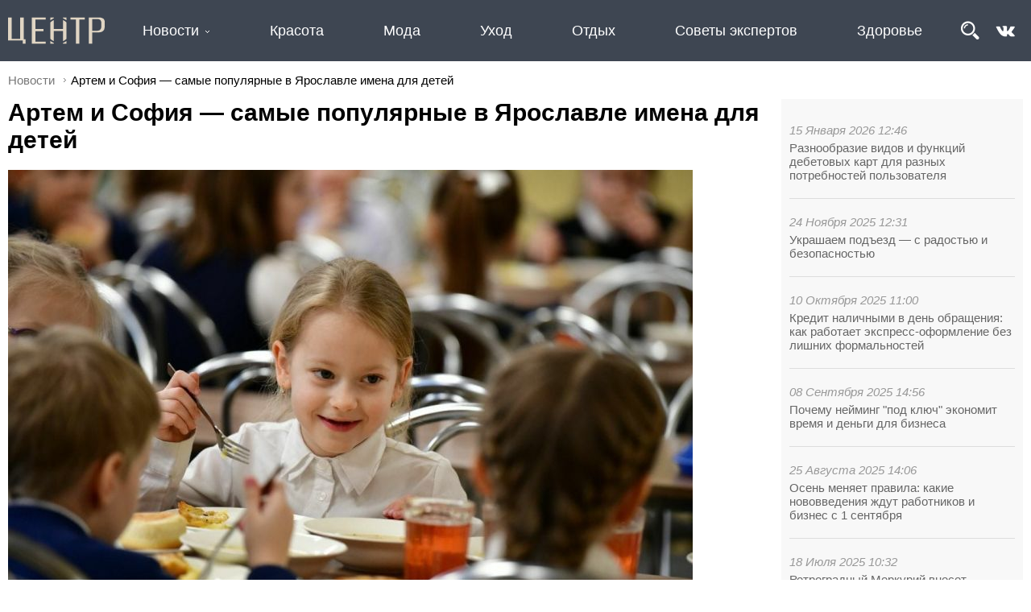

--- FILE ---
content_type: text/html; charset=UTF-8
request_url: https://centr.news/artem-i-sofiya-samye-populyarnye-v-yaroslavle-imena-dlya
body_size: 9439
content:
<!DOCTYPE html>
<html lang="ru">
<head>
	<meta http-equiv="Content-Type" content="text/html; charset=utf-8">
	<link rel="icon" href="/favicon.svg">
	<title>Артем и София  самые популярные в Ярославле имена для детей</title>
	<meta name="description" content="За 11 месяцев нынешнего года в нашем городе на свет появились5 454 малышей что на 400 меньше чем в прошлом году. Такие данные приводит отделЗАГС города Ярославля. Самые популярные имена для мальчиков—Артм Александр Максим Михаил Иван. Наиболее популярные имена девочек — София Алиса Мария Елизавета Ева." /><script type="text/javascript" src="/modules/js/jquery-3.1.1.min.js"></script>
	<script type="text/javascript" src="/divisiontypes/news/js/news.js"></script>
	<script type="text/javascript" src="/modules/js/masonry/masonry.min.js"></script>
	<script type="text/javascript" src="/modules/js/jquery-lightbox/lightbox.min.js"></script>
	<script type="text/javascript" src="/modules/js/jquery-owl.carousel/owl.carousel.min.js"></script>
	<script type="text/javascript" src="/modules/js/lightslider/js/lightslider.min.js"></script>
	<script type="text/javascript" src="/modules/menu/js/menu.js"></script>
	<script type="text/javascript" src="/template/js/desktop.js?v=2"></script>
	<script type="text/javascript" src="/modules/slider/js/slider.js"></script>
	<link rel="stylesheet" type="text/css" href="/divisiontypes/news/css/news.css" />
	<link rel="stylesheet" type="text/css" href="/modules/form/css/form.css" />
	<link rel="stylesheet" type="text/css" href="/template/css/css.css?v=1" />
	<link rel="stylesheet" type="text/css" href="/modules/js/jquery-lightbox/lightbox.min.css" />
	<link rel="stylesheet" type="text/css" href="/modules/js/jquery-owl.carousel/css/owl.carousel.min.css" />
	<link rel="stylesheet" type="text/css" href="/modules/js/jquery-owl.carousel/css/owl.theme.default.min.css" />
	<link rel="stylesheet" type="text/css" href="/modules/js/lightslider/css/lightslider.min.css" />
	<link rel="stylesheet" type="text/css" href="/template/css/desktop.css?v=17" />
	<link rel="stylesheet" type="text/css" href="/modules/slider/css/slider.css" />
		<script type="text/javascript" src="//vk.com/js/api/openapi.js?154"></script>
	
	<script type="text/javascript">
	  VK.init({apiId: 6493765, onlyWidgets: true});
	</script>

</head>
<body>
<div class="wrapper">
	<div class="reklama-1">
		</div>
	<div class="header">
		<div class="header-top">
			<div>
				<div class="logo">
					<a href="/"><img src="/template/images/logo.svg"></a>
				</div>
				<div class="menu-menu"><ul class="menu-top">	<li class="menu-top_3">
								<a href="/news">Новости</a><ul>	<li class="menu-top_45">
								<a href="/sovety-ekspertov">Советы экспертов</a></li>	<li class="menu-top_44">
								<a href="/otdyh">Отдых</a></li>	<li class="menu-top_43">
								<a href="/uhod">Уход</a></li>	<li class="menu-top_42">
								<a href="/moda">Мода</a></li>	<li class="menu-top_41">
								<a href="/krasota">Красота</a></li>	<li class="menu-top_33">
								<a href="/obschestvo">Общество</a></li>	<li class="menu-top_46">
								<a href="/zdorove-59951">Здоровье</a></li>	<li class="menu-top_18">
								<a href="/vlast">Власть</a></li>	<li class="menu-top_21">
								<a href="/biznes-i-investicii">Экономика</a></li>	<li class="menu-top_28">
								<a href="/arhitektura-i-stroitelstvo">Архитектура и строительство</a></li>	<li class="menu-top_19">
								<a href="/blagoustroystvo">Благоустройство</a></li>	<li class="menu-top_20">
								<a href="/zhkh">ЖКХ</a></li>	<li class="menu-top_22">
								<a href="/obrazovanie">Образование</a></li>	<li class="menu-top_23">
								<a href="/kultura">Культура</a></li>	<li class="menu-top_24">
								<a href="/molodezh">Молодежь</a></li>	<li class="menu-top_25">
								<a href="/sport">Спорт</a></li>	<li class="menu-top_26">
								<a href="/zdorove">Здоровье</a></li>	<li class="menu-top_34">
								<a href="/turizm">Туризм</a></li>	<li class="menu-top_27">
								<a href="/socialnaya-podderzhka">Благотворительность</a></li>	<li class="menu-top_32">
								<a href="/bezopasnost">Безопасность</a></li></ul></li>	<li class="menu-top_41">
								<a href="/krasota">Красота</a></li>	<li class="menu-top_42">
								<a href="/moda">Мода</a></li>	<li class="menu-top_43">
								<a href="/uhod">Уход</a></li>	<li class="menu-top_44">
								<a href="/otdyh">Отдых</a></li>	<li class="menu-top_45">
								<a href="/sovety-ekspertov">Советы экспертов</a></li>	<li class="menu-top_46">
								<a href="/zdorove-59951">Здоровье</a></li></ul></div>
				<div class="search"><form method="get" action="/search"><input type="text" name="search" placeholder="Поиск" value=""><button type="submit">&nbsp;</button></form></div>				<div class="header-soc">
					<img alt="" class="search-button" src="/userfiles/search.png" /><a href="https://vk.com/centr.news" target="_blank"><img alt="" src="/userfiles/vk_logo.png" /></a>
				</div>
			</div>
		</div>
	</div>
	<div class="breadcrumbs"><a href="/news">Новости</a><div>Артем и София — самые популярные в Ярославле имена для детей</div></div>	<div class="page">
		<div class="content"><div class='news-news'><div class="lastnews-in-news"><div class="onmain-lastnews">	<div>
										<div class="datetime">15 Января 2026 12:46</div>
										<div class="title"><a href="/raznoobrazie-vidov-i-funkciy-debetovyh-kart-dlya-raznyh-potrebnostey">Разнообразие видов и функций дебетовых карт для разных потребностей пользователя</a></div>
									</div>	<div>
										<div class="datetime">24 Ноября 2025 12:31</div>
										<div class="title"><a href="/ukrashaem-podezd-s-radostyu-i-bezopasnostyu">Украшаем подъезд — с радостью и безопасностью</a></div>
									</div>	<div>
										<div class="datetime">10 Октября 2025 11:00</div>
										<div class="title"><a href="/kredit-nalichnymi-v-den-obrascheniya-kak-rabotaet-ekspress-oformlenie">Кредит наличными в день обращения: как работает экспресс-оформление без лишних формальностей</a></div>
									</div>	<div>
										<div class="datetime">08 Сентября 2025 14:56</div>
										<div class="title"><a href="/pochemu-neyming-pod-klyuch-ekonomit-vremya-i-dengi-dlya">Почему нейминг "под ключ" экономит время и деньги для бизнеса</a></div>
									</div>	<div>
										<div class="datetime">25 Августа 2025 14:06</div>
										<div class="title"><a href="/osen-menyaet-pravila-kakie-novovvedeniya-zhdut-rabotnikov-i-biznes">Осень меняет правила: какие нововведения ждут работников и бизнес с 1 сентября</a></div>
									</div>	<div>
										<div class="datetime">18 Июля 2025 10:32</div>
										<div class="title"><a href="/retrogradnyy-merkuriy-vneset-dissonans-v-obschenie">Ретроградный Меркурий внесет диссонанс в общение</a></div>
									</div>	<div>
										<div class="datetime">15 Июля 2025 12:49</div>
										<div class="title"><a href="/cifrovye-instrumenty-na-sluzhbe-upravlyayuschih-kompaniy">Цифровые инструменты на службе управляющих компаний</a></div>
									</div>	<div>
										<div class="datetime">05 Июля 2025 22:20</div>
										<div class="title"><a href="/14-raz-nad-yaroslavlem-vzletal-golub-mira-glavnyy-geroy">14 раз над Ярославлем взлетал голубь мира — главный герой спектакля-воспоминания о любви и войне «До свидания, девочки!»</a></div>
									</div>	<div>
										<div class="datetime">05 Июля 2025 21:47</div>
										<div class="title"><a href="/anna-kovalchuk-25-y-sezon-chetvert-veka-esli-by">Анна Ковальчук: 25‑й сезон, четверть века! Если бы на кастин­ге нам сказали, что придется столько работать, ни­кто бы не поверил</a></div>
									</div>	<div>
										<div class="datetime">01 Июля 2025 09:53</div>
										<div class="title"><a href="/mintrud-prodlil-novogodnie-kanikuly-v-2026-godu-do-12">Минтруд продлил новогодние каникулы в 2026 году до 12 дней</a></div>
									</div>	<div>
										<div class="datetime">20 Июня 2025 18:57</div>
										<div class="title"><a href="/s-1-iyulya-2025-goda-kommunalnye-uslugi-v-moskve">С 1 июля 2025 года коммунальные услуги в Москве подорожают: что изменится и как сэкономить?</a></div>
									</div>	<div>
										<div class="datetime">08 Апреля 2025 09:04</div>
										<div class="title"><a href="/kak-vybrat-dom-dlya-semi-s-malenkimi-detmi">Как выбрать дом для семьи с маленькими детьми?</a></div>
									</div></div></div><div itemscope itemtype="http://schema.org/NewsArticle" class="the-news-view"><h1 itemprop="headline">Артем и София — самые популярные в Ярославле имена для детей</h1><div class="news-images-view"><ul id="lightSlider"><li data-thumb="/userfiles/news/small/507359820201216140434.jpg"><img itemprop="image" src="/userfiles/news/507359820201216140434.jpg"></li></ul></div><h3 itemprop="description"><p>За 11 месяцев нынешнего года в нашем городе на свет появились&nbsp;5 454 малышей, что на 400 меньше, чем в прошлом году. Такие данные приводит отдел&nbsp;ЗАГС города Ярославля. Самые популярные имена для мальчиков&nbsp;&mdash;&nbsp;Артём, Александр, Максим, Михаил, Иван. Наиболее популярные имена девочек &mdash; София, Алиса, Мария, Елизавета, Ева.</p></h3><p>Вместе с тем некоторые ярославские родители предпочли дать своим детям более чем необычные имена. Среди незаурядных мужских имён&nbsp;&mdash;&nbsp;Булат, Валент, Даниял, Кристиан, Леви, Марк-Авелий, Родислав, Харлампий, а среди женских&nbsp;&mdash; Ассоль, Ая, Диния, Доминика, Джульетта, Лала, Лила, Лея, Максалина, Матрона, Мианна, Милолика, Сабрина, Тея.</p>

<p>Добавим, что согласно данным ЗАГС в этом году ярославцы стали реже жениться и разводиться.&nbsp;За 11 месяцев уходящего года в Ярославле было зарегистрировано 3 370 браков, что на 799 меньше, чем в 2019 году. В то же время расторгли брак 1 987 пар, тогда как в прошлом году этот показатель был на 460 единиц ниже.</p>

<p><strong>Читайте также:&nbsp;</strong></p>

<p><a href="https://centr.news/odna-iz-samyh-vazhnyh-nagrad-yaroslavskoy-oblasti-vruchena-mnogodetnoy">Владимир Волков вручил ярославской семье медаль &laquo;За верность родительскому долгу&raquo;</a></p>

<p><a href="https://centr.news/v-rybinske-proshel-parad-bliznecov">В Рыбинске прошел парад близнецов</a></p>

<p><a href="https://centr.news/supruga-mera-yaroslavlya-raskryla-sekret-semeynogo-schastya">Супруга мэра Ярославля раскрыла секрет семейного счастья</a></p><div class="news-author">Автор фото: Юлия Базай</div>	<div class="news-datetime">16 Декабря 2020 14:53</div>
							<meta itemprop="datePublished" content="2020-12-16 14:53:00"/><div class="news-tags">#общество</div></div></div>
		<div id="vk_comments"></div>
		<script type="text/javascript">
		VK.Widgets.Comments("vk_comments", {limit: 15, attach: "*"});
		</script><div class="news"><div onClick='window.location="/plastik-s-nacenkoy-bankovskie-karty-podorozhayut-iz-za-novyh"'>
												<div class="news-image"><div><img src="/userfiles/news/small/44410520260115150149.jpg"></div></div>
												<div class="news-name"><a href="/plastik-s-nacenkoy-bankovskie-karty-podorozhayut-iz-za-novyh">Пластик с наценкой: банковские карты подорожают из-за новых налоговых правил</a></div>
												<div class="news-description"><p>С 1 января 2026 года услуги по выпуску и обслуживанию банковских карт в России могут заметно подорожать.</p></div>
												<div class="news-datetime">15 Января 2026</div>
												<div class="news-tags"><div class="news-tags">#общество #экономика #деньги</div></div>
									</div><div onClick='window.location="/skazka-pod-nadzorom-v-gosdume-sporyat-kogo-i-chemu"'>
												<div class="news-image"><div><img src="/userfiles/news/small/645004920260115135332.jpg"></div></div>
												<div class="news-name"><a href="/skazka-pod-nadzorom-v-gosdume-sporyat-kogo-i-chemu">Сказка под надзором: в Госдуме спорят, кого и чему учит российское кино</a></div>
												<div class="news-description"><p>В Государственной думе разгорается дискуссия, которая выходит далеко за рамки кинематографа.&nbsp;</p></div>
												<div class="news-datetime">15 Января 2026</div>
												<div class="news-tags"><div class="news-tags">#общество #культура #кино</div></div>
									</div><div onClick='window.location="/raznoobrazie-vidov-i-funkciy-debetovyh-kart-dlya-raznyh-potrebnostey"'>
												<div class="news-image"><div><img src="/userfiles/news/small/996633120260115125113.jpg"></div></div>
												<div class="news-name"><a href="/raznoobrazie-vidov-i-funkciy-debetovyh-kart-dlya-raznyh-potrebnostey">Разнообразие видов и функций дебетовых карт для разных потребностей пользователя</a></div>
												<div class="news-description"><p>Финансовая независимость и удобство управления деньгами стали важной частью повседневной жизни.</p></div>
												<div class="news-datetime">15 Января 2026</div>
												<div class="news-tags"><div class="news-tags">#общество #экономика #деньги</div></div>
									</div><div onClick='window.location="/kuda-det-novogodnyuyu-elku-posle-prazdnikov-i-zachem-eto"'>
												<div class="news-image"><div><img src="/userfiles/news/small/603315320260115124336.jpg"></div></div>
												<div class="news-name"><a href="/kuda-det-novogodnyuyu-elku-posle-prazdnikov-i-zachem-eto">Куда деть новогоднюю ёлку после праздников и зачем это делать осознанно</a></div>
												<div class="news-description"><p>Подробный гид по утилизации живых и искусственных деревьев</p></div>
												<div class="news-datetime">15 Января 2026</div>
												<div class="news-tags"><div class="news-tags">#общество #экология</div></div>
									</div><div onClick='window.location="/ukrashaem-podezd-s-radostyu-i-bezopasnostyu"'>
												<div class="news-image"><div><img src="/userfiles/news/small/526615620251124131650.jpg"></div></div>
												<div class="news-name"><a href="/ukrashaem-podezd-s-radostyu-i-bezopasnostyu">Украшаем подъезд — с радостью и безопасностью</a></div>
												<div class="news-description"><p>Скоро Новый год, и многие жители многоэтажных домов планируют украсить свои подъезды, коридоры и общие зоны: гирлянды, венки, снежинки, огоньки&hellip;</p></div>
												<div class="news-datetime">24 Ноября 2025</div>
												<div class="news-tags"><div class="news-tags">#общество #недвижимость #УК</div></div>
									</div><div onClick='window.location="/kredit-nalichnymi-v-den-obrascheniya-kak-rabotaet-ekspress-oformlenie"'>
												<div class="news-image"><div><img src="/userfiles/news/small/906344720251010114010.jpg"></div></div>
												<div class="news-name"><a href="/kredit-nalichnymi-v-den-obrascheniya-kak-rabotaet-ekspress-oformlenie">Кредит наличными в день обращения: как работает экспресс-оформление без лишних формальностей</a></div>
												<div class="news-description"><p>В современном ритме жизни финансовые вопросы часто требуют оперативного решения.</p></div>
												<div class="news-datetime">10 Октября 2025</div>
												<div class="news-tags"><div class="news-tags">#общество #бизнес #финансы</div></div>
									</div><div onClick='window.location="/pochemu-neyming-pod-klyuch-ekonomit-vremya-i-dengi-dlya"'>
												<div class="news-image"><div><img src="/userfiles/news/small/289249220250910173940.jpg"></div></div>
												<div class="news-name"><a href="/pochemu-neyming-pod-klyuch-ekonomit-vremya-i-dengi-dlya">Почему нейминг "под ключ" экономит время и деньги для бизнеса</a></div>
												<div class="news-description"><p>Создание уникального имени для бренда &mdash; это не просто подбор красивого слова, а комплексный процесс, включающий анализ рынка, целевой аудитории и конкурентной среды.&nbsp;</p></div>
												<div class="news-datetime">08 Сентября 2025</div>
												<div class="news-tags"><div class="news-tags">#общество #бизнес #дизайн</div></div>
									</div><div onClick='window.location="/osen-menyaet-pravila-kakie-novovvedeniya-zhdut-rabotnikov-i-biznes"'>
												<div class="news-image"><div><img src="/userfiles/news/small/505016020250825145503.jpg"></div></div>
												<div class="news-name"><a href="/osen-menyaet-pravila-kakie-novovvedeniya-zhdut-rabotnikov-i-biznes">Осень меняет правила: какие нововведения ждут работников и бизнес с 1 сентября</a></div>
												<div class="news-description"><p>С 1 сентября 2025 года в России вступает в силу целый пакет изменений в трудовом и финансовом регулировании. Речь идёт как о новых правилах оплаты труда, так и о доработке расчётов в магазинах и онлайн-сервисах.</p></div>
												<div class="news-datetime">25 Августа 2025</div>
												<div class="news-tags"><div class="news-tags">#общество #нововведения</div></div>
									</div><div onClick='window.location="/retrogradnyy-merkuriy-vneset-dissonans-v-obschenie"'>
												<div class="news-image"><div><img src="/userfiles/news/small/666055220250718103719.jpg"></div></div>
												<div class="news-name"><a href="/retrogradnyy-merkuriy-vneset-dissonans-v-obschenie">Ретроградный Меркурий внесет диссонанс в общение</a></div>
												<div class="news-description"><p>Сегодня начинается ретроградный Меркурий &mdash; период, который продлится до 11 августа. Это время может принести некоторые сложности в общении, недоразумения и даже небольшие конфликты. Порой люди могут неправильно понимать друг друга, что может вызывать стресс или напряжение. Но помните: это временно, и вы всегда можете найти способ сохранить спокойствие и ясность в любых ситуациях.&nbsp;</p></div>
												<div class="news-datetime">18 Июля 2025</div>
												<div class="news-tags"><div class="news-tags">#общество #психология #отношения #Меркурий</div></div>
									</div><div onClick='window.location="/14-raz-nad-yaroslavlem-vzletal-golub-mira-glavnyy-geroy"'>
												<div class="news-image"><div><img src="/userfiles/news/small/598839320250705222836.jpg"></div></div>
												<div class="news-name"><a href="/14-raz-nad-yaroslavlem-vzletal-golub-mira-glavnyy-geroy">14 раз над Ярославлем взлетал голубь мира — главный герой спектакля-воспоминания о любви и войне «До свидания, девочки!»</a></div>
												<div class="news-description"><p>Постановка о ярославских девушках в серых шинелях стала одной из самых посещаемых на фестивале &laquo;Волков.Подмостки&raquo; &mdash;&nbsp;все 14 показов прошли с аншлагом, даже в проливной дождь.</p></div>
												<div class="news-datetime">05 Июля 2025</div>
												<div class="news-tags"><div class="news-tags">#Российскийфондкультуры #нацпроекты #семейныеценности #инфраструктуракультуры #культурадлясемьи #нацпроектсемья #Министерствокультуры #общество #культура</div></div>
									</div><div onClick='window.location="/anna-kovalchuk-25-y-sezon-chetvert-veka-esli-by"'>
												<div class="news-image"><div><img src="/userfiles/news/small/242816220250705215930.jpg"></div></div>
												<div class="news-name"><a href="/anna-kovalchuk-25-y-sezon-chetvert-veka-esli-by">Анна Ковальчук: 25‑й сезон, четверть века! Если бы на кастин­ге нам сказали, что придется столько работать, ни­кто бы не поверил</a></div>
												<div class="news-description"><p>В Санкт-Петербурге завершились съемки юбилейного 25-го сезона культового детективного сериала &laquo;Тайны следствия&raquo;, который выходит на телеканале &laquo;Россия&raquo;. В новом сезоне зрителей ждут очередные расследования сложных преступлений и мистических историй, которые будут раскрывать самый очаровательный следователь страны Мария Швецова и ее профессиональная команда.</p></div>
												<div class="news-datetime">05 Июля 2025</div>
												<div class="news-tags"><div class="news-tags">#общество #кино #отдых</div></div>
									</div><div onClick='window.location="/mintrud-prodlil-novogodnie-kanikuly-v-2026-godu-do-12"'>
												<div class="news-image"><div><img src="/userfiles/news/small/22747320250705214639.jpg"></div></div>
												<div class="news-name"><a href="/mintrud-prodlil-novogodnie-kanikuly-v-2026-godu-do-12">Минтруд продлил новогодние каникулы в 2026 году до 12 дней</a></div>
												<div class="news-description"><p>Отличные новости для всех любителей новогодних праздников и длительных выходных.&nbsp;Министерство труда и социальной защиты России официально объявило о продлении новогодних каникул в 2026 году. Теперь россияне смогут наслаждаться праздничным отдыхом целых 12 дней &mdash; с 31 декабря 2025 года по 11 января 2026 года включительно.</p></div>
												<div class="news-datetime">01 Июля 2025</div>
												<div class="news-tags"><div class="news-tags">#праздники #общество</div></div>
									</div><div onClick='window.location="/avtokredit-dlya-fizicheskih-lic-o-chem-vazhno-znat"'>
												<div class="news-image"></div>
												<div class="news-name"><a href="/avtokredit-dlya-fizicheskih-lic-o-chem-vazhno-znat">Автокредит для физических лиц, о чем важно знать</a></div>
												<div class="news-description"><p>Автокредит для физических лиц &ndash; целевой потребительский кредит. Банк предоставляет сумму денег, необходимую для покупки машины, которую в свою очередь берет в залог до момента полной выплаты основной суммы и процентов. Покупатель получает транспортное средство и обязуется выплачивать основные ежемесячные платежи и проценты по ним.&nbsp;</p></div>
												<div class="news-datetime">12 Мая 2023</div>
												<div class="news-tags"><div class="news-tags">#общество #страхование</div></div>
									</div><div onClick='window.location="/rossiyskie-parfyumernye-seti-skupayut-pomescheniya-ushedshih-brendov"'>
												<div class="news-image"><div><img src="/userfiles/news/small/371977320230227171031.jpg"></div></div>
												<div class="news-name"><a href="/rossiyskie-parfyumernye-seti-skupayut-pomescheniya-ushedshih-brendov">Российские парфюмерные сети скупают помещения ушедших брендов</a></div>
												<div class="news-description"><p>Российские парфюмерные сети активно скупают и арендуют помещения, освободившиеся после ухода иностранных брендов. Поскольку у них появился шанс занять львиную долю рынка и они торопятся опередить конкурентов.</p></div>
												<div class="news-datetime">27 Февраля 2023</div>
												<div class="news-tags"><div class="news-tags">#экономика #общество</div></div>
									</div><div onClick='window.location="/sklifosovskiy-idet-na-11-sezon"'>
												<div class="news-image"><div><img src="/userfiles/news/small/873523920230125192529.jpg"></div></div>
												<div class="news-name"><a href="/sklifosovskiy-idet-na-11-sezon">Склифосовский идет на  11 сезон</a></div>
												<div class="news-description"><p>В Москве начались съемки одиннадцатого сезона многосерийной медицинской драмы телеканала &laquo;Россия&raquo; &laquo;Склифосовский&raquo;.</p></div>
												<div class="news-datetime">25 Января 2023</div>
												<div class="news-tags"><div class="news-tags">#общество</div></div>
									</div><div onClick='window.location="/loukoster-pobeda-ne-izmenit-obschiy-podhod-k-provozu-ruchnoy"'>
												<div class="news-image"><div><img src="/userfiles/news/small/904067920230124151606.jpg"></div></div>
												<div class="news-name"><a href="/loukoster-pobeda-ne-izmenit-obschiy-podhod-k-provozu-ruchnoy">Лоукостер Победа не изменит общий подход к провозу ручной клади</a></div>
												<div class="news-description"><p>Авиакомпания озвучила решение&nbsp;в отношении исполнения решения Верховного суда.</p></div>
												<div class="news-datetime">24 Января 2023</div>
												<div class="news-tags"><div class="news-tags">#общество #отдых</div></div>
									</div><div onClick='window.location="/loukoster-pobeda-skorrektiruet-pravila-provoza-ruchnoy-kladi"'>
												<div class="news-image"><div><img src="/userfiles/news/small/52825220230117141608.jpg"></div></div>
												<div class="news-name"><a href="/loukoster-pobeda-skorrektiruet-pravila-provoza-ruchnoy-kladi">Лоукостер Победа скорректирует правила провоза ручной клади</a></div>
												<div class="news-description"><p>Взять с собой можно будет больше. Сейчас в салон самолёта бесплатно пропустят ручную кладь, которая уместится в калибратор размером 36x30x27 см. Сверх нормы разрешается бесплатный провоз ноутбука, цветов, зонта-трости и одного флакона жидкостей объемом не более 100 мл.</p></div>
												<div class="news-datetime">17 Января 2023</div>
												<div class="news-tags"><div class="news-tags">#общество #отдых</div></div>
									</div><div onClick='window.location="/polis-oms-teper-mozhno-oformit-na-gosuslugah-i-bolshe"'>
												<div class="news-image"><div><img src="/userfiles/news/small/358414820230110205017.jpg"></div></div>
												<div class="news-name"><a href="/polis-oms-teper-mozhno-oformit-na-gosuslugah-i-bolshe">Полис ОМС теперь можно оформить на Госуслугах и больше не носить с собой</a></div>
												<div class="news-description"><p>Минцифры запустило на портале Госуслуг сервис по оформлению электронного полиса обязательного медицинского страхования.</p></div>
												<div class="news-datetime">10 Января 2023</div>
												<div class="news-tags"><div class="news-tags">#общество</div></div>
									</div><div onClick='window.location="/na-gosuslugah-otmenili-skidku-v-razmere-30-na-oplatu"'>
												<div class="news-image"><div><img src="/userfiles/news/small/477074220230109203350.jpg"></div></div>
												<div class="news-name"><a href="/na-gosuslugah-otmenili-skidku-v-razmere-30-na-oplatu">На Госуслугах отменили скидку в размере 30% на оплату госпошлин</a></div>
												<div class="news-description"><p>С 1 января уже нельзя оплатить госпошлину со скидкой в размере 30% через Госуслуги.</p></div>
												<div class="news-datetime">09 Января 2023</div>
												<div class="news-tags"><div class="news-tags">#общество</div></div>
									</div><div onClick='window.location="/pravitelstvo-rossii-utverdilo-programmu-gosgarantiy-besplatnogo-okazaniya-medicinskoy-pomoschi"'>
												<div class="news-image"><div><img src="/userfiles/news/small/881927020230108143348.jpg"></div></div>
												<div class="news-name"><a href="/pravitelstvo-rossii-utverdilo-programmu-gosgarantiy-besplatnogo-okazaniya-medicinskoy-pomoschi">Правительство России утвердило программу госгарантий бесплатного оказания медицинской помощи</a></div>
												<div class="news-description"><p>Программа рассчитана&nbsp;на ближайшие три года, в ней&nbsp;предусмотрено дальнейшее развитие медицинской реабилитации, оказание такой помощи на дому и обеспечение пациентов необходимыми медицинскими изделиями.</p></div>
												<div class="news-datetime">08 Января 2023</div>
												<div class="news-tags"><div class="news-tags">#медицина #общество #здоровье</div></div>
									</div></div></div>	</div>
	
	<div class="footer">
		<div>
			<div>
				<a href="/"><img src="/template/images/logo.svg"></a>
				<p>ООО «Коммуникационное агентство «Карамель»</p>
				<p>«Центр новостей» ЭЛ № ФС77-74167</p>
				<p>© 2026 Karamelagency</p>
			</div>
			<div><ul class="menu-bottom">	<li class="menu-bottom_37">
								<a href="/o-proekte">О проекте</a></li>	<li class="menu-bottom_3">
								<a href="/news">Новости</a></li>	<li class="menu-bottom_41">
								<a href="/krasota">Красота</a></li>	<li class="menu-bottom_42">
								<a href="/moda">Мода</a></li>	<li class="menu-bottom_43">
								<a href="/uhod">Уход</a></li></ul></div>
			<div><ul class="menu-bottom">	<li class="menu-bottom_44">
								<a href="/otdyh">Отдых</a></li>	<li class="menu-bottom_45">
								<a href="/sovety-ekspertov">Советы экспертов</a></li>	<li class="menu-bottom_46">
								<a href="/zdorove-59951">Здоровье</a></li>	<li class="menu-bottom_33">
								<a href="/obschestvo">Общество</a></li>	<li class="menu-bottom_29">
								<a href="/aktualno">Актуально</a></li></ul></div>
			<div>
				
			</div>
		</div>
	</div>
</div>
<!-- Yandex.Metrika counter --> <script type="text/javascript" > (function (d, w, c) { (w[c] = w[c] || []).push(function() { try { w.yaCounter49315015 = new Ya.Metrika2({ id:49315015, clickmap:true, trackLinks:true, accurateTrackBounce:true, webvisor:true }); } catch(e) { } }); var n = d.getElementsByTagName("script")[0], s = d.createElement("script"), f = function () { n.parentNode.insertBefore(s, n); }; s.type = "text/javascript"; s.async = true; s.src = "https://mc.yandex.ru/metrika/tag.js"; if (w.opera == "[object Opera]") { d.addEventListener("DOMContentLoaded", f, false); } else { f(); } })(document, window, "yandex_metrika_callbacks2"); </script> <noscript><div><img src="https://mc.yandex.ru/watch/49315015" style="position:absolute; left:-9999px;" alt="" /></div></noscript> <!-- /Yandex.Metrika counter -->
</body>
</html>

--- FILE ---
content_type: text/css
request_url: https://centr.news/template/css/desktop.css?v=17
body_size: 2183
content:
.logo {
	padding: 10px;
}
.logo img {height: 36px;}

H1 {padding: 0px; margin: 0px; margin-bottom: 20px;}
HR {background-color: #ddd; height: 1px; border: none; margin: 0px; margin-bottom: 10px;}

.news-tags {color: #777; margin: 10px 0px;}

.header {margin-bottom: 0px;}
.header-menu {background-color: #fff; padding: 10px 0px 10px 0px; max-width: 1600px; margin: 0 auto;}
.header-top {background-color: #3E4652; padding: 10px 0px;}
.header-top > div {position: relative;}
.header > div > div {max-width: 1600px; margin: 0 auto; display: flex; align-items: center; justify-content: space-between;}
.header-soc {padding-right: 20px;}
.header-soc img {width: 24px; margin-left: 10px;}

.page {position: relative; padding: 10px; max-width: 1600px; margin: 0 auto;}

.footer {
	background-color: #3E4652;
	padding: 20px 0px;
	height: 200px;
	box-sizing: border-box;
	position: absolute;
	border: 0px;
	color: #fff;
}

.footer > div {
	max-width: 1600px; margin: 0 auto; padding: 10px;
}

.footer > div > div {
	display: inline-block;
	vertical-align: top;
	text-align: left;
	margin-right: 50px;
	min-width: 150px;
}

.footer > div > div:first-child img {
	height: 35px;
}

.wrapper {
	padding-bottom: 220px;
	min-height: 100%;
	box-sizing: border-box;
	position: relative;
}

.reklama-1 {max-width: 1600px; margin: 0 auto;}
.reklama-2 {width: 200px; height: 300px; display: inline-block; position: absolute; top: 0px; right: 0px; margin-top: 60px;}

.menu-bottom {padding: 0px; margin: 0px;}
.menu-bottom ul {padding: 0px; margin: 0px;}
.menu-bottom li {list-style: none; white-space: nowrap;}
.menu-bottom > li {position: relative; margin: 10px;}
.menu-bottom a {text-decoration: none; color: #fff;}
.menu-bottom li.selected > a {font-weight: bold;}

.menu-menu {flex-grow: 1;}
.menu-top {padding: 0px; margin: 0px; display: flex; justify-content: space-around; flex-grow: 1;}
.menu-top ul {padding: 0px; margin: 0px; position: absolute; z-index: 100;}
.menu-top li {list-style: none; white-space: nowrap;}
.menu-top > li {position: relative; margin: 5px 10px 5px 10px;}
.menu-top a {text-decoration: none;}
.menu-top > li > a { color: #fff; font-size: 1.2em;}
.menu-top ul a { color: #fff;}
.menu-top a:hover {text-decoration: underline;}
.menu-top li.selected > a {font-weight: bold;}
.menu-top li li {margin: 10px;}
.menu-top li ul {background-color: rgb(62, 70, 82, 0.9); margin-left: -10px;}

.menu-top li .hasChildren {
	background:url('/modules/menu/images/bottom.png') no-repeat right center;
	width: 10px; height: 10px;
	display: inline-block;
	margin-left: 4px;
}
.menu-top li ul li .hasChildren {background:url('/modules/menu/images/right.png') no-repeat right center;}

.menu-top_17 a {font-weight: bold; color: #f00;}

.header-top div.search {position: absolute; right: 150px; top: 10px; width: 900px; height: 34px; display: none;}
.search input {width: 100%; background-color: #fff; border: none; padding: 6px; margin: 5px 0px 5px 0px;}
.search button {
	background: none;
	width: 20px;
	height: 34px;
	background-image: url('/template/images/search.png');
	background-position: center center;
	background-repeat: no-repeat;
	background-size: 20px;
	border: none;
	position: absolute;
	right: 0px;
	top: 2px;
}
.search-button {margin-right: 10px;}

.news-owl-carousel {width: 850px; margin-bottom: 20px; overflow: hidden;}
.news > div {display: block; min-height: 150px; margin-bottom: 10px; text-align: left; background-color: #fff; padding-bottom: 15px; cursor: pointer; padding-left: 270px; position: relative;}
.news-image {display: inline-block; position: absolute; left: 0px; top: 15px; width: 250px; height: 150px; overflow: hidden;}
.news-image img {width: 100%;}
.news-name {padding: 10px 0px;}
.news-name a {color: #000; font-weight: bold; text-decoration: none;}
.news-name a:hover {text-decoration: underline;}
.news-author {margin-bottom: 10px;}

/* .news-31 > div:first-child {display: none !important;} */
.news-31 > div{min-height: 50px !important; padding-left: 0px !important;}

.news-datetime {font-style: italic; color: #777; font-size: 11px; margin-bottom: 10px;}

.news-pages {line-height: 20px; background-color: #fff; padding: 10px;}
.news-pages a {display: inline-block; margin-right: 10px; color: #000; text-decoration: none;}
.news-pages a.selected {font-weight: bold;}

.the-news-view {background-color: #fff;}

.breadcrumbs {max-width: 1600px; margin: 0 auto; padding-left: 10px; margin-top: 10px;}
.breadcrumbs > a {display: inline-block; text-decoration: none; color: #000; padding: 0px 15px 0px 10px; background-image: url('/template/images/breadcrumbs.png'); background-repeat: no-repeat; background-position: right center; color: #777; cursor: pointer;}
.breadcrumbs > a:first-child {padding-left: 0px;}
.breadcrumbs > a:last-child {background-image: none;}
.breadcrumbs > div {display: inline-block; padding: 5px 15px 5px 5px;}

.onmain-title {font-weight: bold; text-transform: uppercase; line-height: 30px; font-size: 18px; border-bottom: 1px solid #ddd; margin: 14px 0px;}

.onmain-news {
	width: 100%;
	height: 301px;
	position: relative;
	display: inline-block;
	margin-top: 20px;
	border: 1px solid #ddd;
}
.onmain-news > div.onmain-news-large {
	position: absolute;
	left: 0px;
	top: 0px;
	width: 500px;
	height: 300px;
	overflow: hidden;
	background-color: #fff;
}
.onmain-news > div.onmain-news-large img {
	width: 500px;
}
.onmain-news-info a {
	color: #fff;
	text-decoration: none;
	font-weight: bold;
	font-size: 16px;
	display: block;
	cursor: pointer;
}
.onmain-news-info {
	padding: 10px;
	position: absolute;
	bottom: 0px;
	color: #fff;
	background-color: rgb(0, 0, 0, 0.5);
	width: 100%;
	box-sizing: border-box;
}
.onmain-news-datetime {font-style: italic; opacity: 0.6;}
.onmain-news-list {padding-left: 500px;}
.onmain-news-list strong {display: block; border-top: 1px solid #ddd; padding: 11px 20px 11px 30px; line-height: 20px;}
.onmain-news-list strong:hover {background: #eee; cursor: pointer;}

.all-news {position: absolute; right: 50px; bottom: 0px; }
.all-news a {text-transform: uppercase; display: block; width: 100px; border: 2px solid #ddd; padding: 8px 10px; text-align: center; color: #000; text-decoration: none;}
.all-news a:hover {background: #eee; cursor: pointer;}

.reklama-omr {width: 275px; height: 400px; display: inline-block; float: right;}

.onmain-news-new > div {
	display: inline-block;
	vertical-align: top;
	width: 50%;
	position: relative;
	height: 380px;
	overflow: hidden;
}

.onmain-news-new img {
	width: 100%;	
}

.onmain-news-new > div:last-child > div {
	position: relative;
	width: 49%;
	height: 185px;
	overflow: hidden;
	display: inline-block;
	vertical-align: top;
	margin-bottom: 10px;
}

.onmain-news-new > div:last-child > div .onmain-news-new-image {
	padding: 0px 0px 0px 10px;
}

.onmain-news-new .onmain-news-new-info {
	position: absolute;
	bottom: 0px;
	left: 0px;
	padding: 10px;
	background-color: rgba(0, 0, 0, 0.5);
	color: #ddd;
	width: 100%;
	box-sizing: border-box;
}

.onmain-news-new > div:first-child .onmain-news-new-info a {
	font-size: 18px;
	line-height: 25px;
}

.onmain-news-new > div:last-child .onmain-news-new-info {
	margin-left: 10px;
	padding-right: 15px;
}

.onmain-news-new a {
	color: #fff;
	font-weight: bold;
	line-height: 18px;
	text-decoration: none;
}

.main-page {
	width: 100%;
	display: flex;
}

.main-page>div:last-child {
	width: calc(100% - 300px);
}

.lastnews {
	width: 300px;
	margin: 0px 20px 20px 0px;
}

.onmain-lastnews {
	width: 300px;
	background-color: #f8f8f8;
	padding: 10px;
	box-sizing: border-box;
}

.onmain-lastnews > div {
	padding: 20px 0px;
	border-bottom: 1px solid #ddd;
}

.onmain-lastnews a {
	color: #666;
	text-decoration: none;
}

.onmain-lastnews a:hover {
	text-decoration: underline;	
}

.onmain-lastnews .datetime {
	margin-bottom: 5px;
	color: #999;
	font-style: italic;
}

.news-news {
	display: flex;
	flex-direction: row-reverse;
}

.lastnews-in-news {
	width: 300px;
}

.onmain-news-2 {
	width: 100%;
}

.news-images-view {
	width: 850px;
}

.onmain-news-2-image {padding-right: 20px; height: 160px; overflow: hidden;}
.onmain-news-2-image img {width: 100%;}

.onmain-news-2-info a {padding: 10px 20px 10px 0px; color: #000; text-decoration: none; font-weight: bold; font-size: 15px; display: block; cursor: pointer;}
.onmain-news-2-info p {padding: 0px; margin: 0px;}
.onmain-news-2-info {color: #777; padding-right: 20px;}
.onmain-news-2-datetime {margin-top: 10px; font-style: italic;}
.onmain-news-2-info-descr {height: 100px; overflow: hidden; position: relative;}
.onmain-news-2-info-descr-p {position: absolute; bottom: 0px; left: 0px;}

.onmain-news-3 {}
.onmain-news-3-large {display: flex; align-items: center;}
.onmain-news-3-large > div {}
.onmain-news-3-image {padding-right: 20px;}
.onmain-news-3-image img {width: 300px;}

.onmain-news-3-info {}
.onmain-news-3-info a {padding: 10px 20px 10px 0px; color: #000; text-decoration: none; font-weight: bold; font-size: 18px; display: block; cursor: pointer;}
.onmain-news-3-info p {padding: 0px; margin: 0px;}
.onmain-news-3-info {color: #777; padding-right: 20px;}
.onmain-news-3-datetime {margin-top: 10px; font-style: italic; display: none;}

.onmain-news-video > div {display: inline-block; vertical-align: top; width: 33%; margin-right: 5px;}
.onmain-news-video > div:last-child {margin-right: 0px;}
.onmain-news-video p {display: block; padding: 3px; margin: 0px;}
